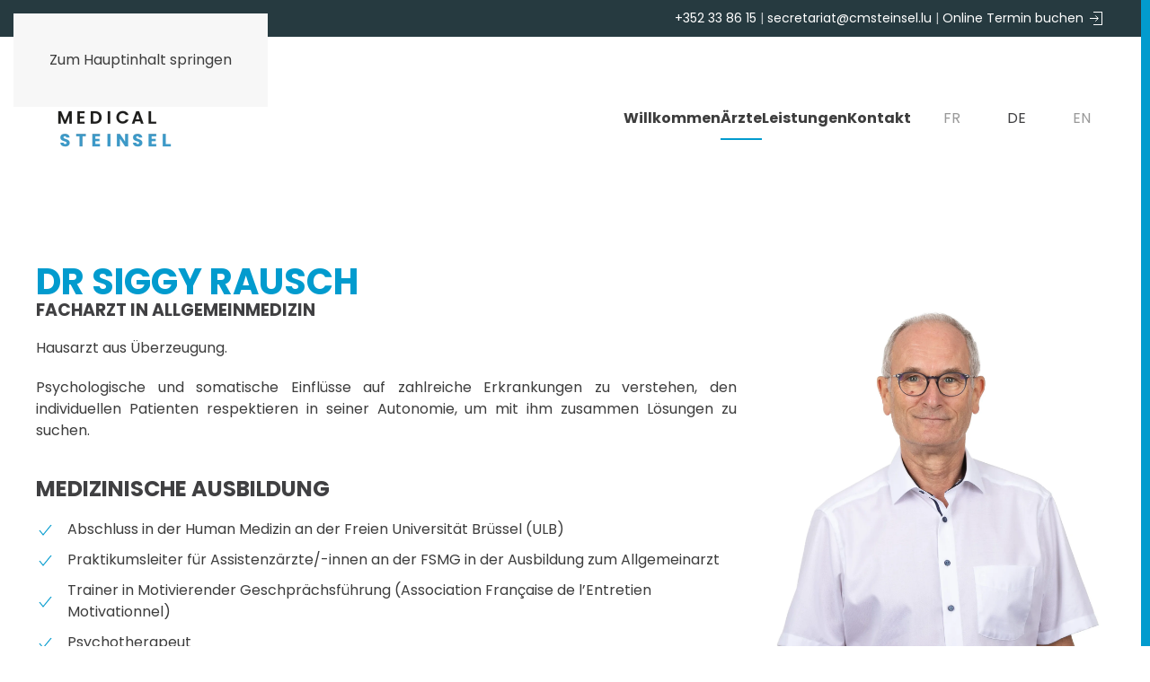

--- FILE ---
content_type: text/html; charset=utf-8
request_url: https://cmsteinsel.lu/de/aerzte/dr-siggy-rausch
body_size: 6650
content:
<!DOCTYPE html>
<html lang="de-de" dir="ltr">
    <head>
        <meta name="viewport" content="width=device-width, initial-scale=1">
        <link rel="icon" href="/images/logo/favicon.png" sizes="any">
                <link rel="apple-touch-icon" href="/images/logo/touchicon.png">
        <meta charset="utf-8">
	<meta name="author" content="MEDIA4ALL Support">
	<meta name="description" content="Bienvenu au centre médical Steinsel, centre de médecine générale avec notre équipe dynamique de 5 médecins.">
	<meta name="generator" content="Joomla! - Open Source Content Management">
	<title>Dr Siggy RAUSCH – Centre Médical Steinsel</title>
	<link href="https://cmsteinsel.lu/medecins/dr-siggy-rausch" rel="alternate" hreflang="fr-FR">
	<link href="https://cmsteinsel.lu/de/aerzte/dr-siggy-rausch" rel="alternate" hreflang="de-DE">
	<link href="https://cmsteinsel.lu/en/doctors/dr-siggy-rausch" rel="alternate" hreflang="en-GB">
<link href="/media/vendor/joomla-custom-elements/css/joomla-alert.min.css?0.4.1" rel="stylesheet">
	<link href="/media/system/css/joomla-fontawesome.min.css?4.5.32" rel="preload" as="style" onload="this.onload=null;this.rel='stylesheet'">
	<link href="/templates/yootheme/css/theme.9.css?1763737673" rel="stylesheet">
	<link href="/media/mod_languages/css/template.min.css?b69fbe" rel="stylesheet">
<script type="application/json" class="joomla-script-options new">{"joomla.jtext":{"ERROR":"Fehler","MESSAGE":"Nachricht","NOTICE":"Hinweis","WARNING":"Warnung","JCLOSE":"Schließen","JOK":"OK","JOPEN":"Öffnen"},"system.paths":{"root":"","rootFull":"https:\/\/cmsteinsel.lu\/","base":"","baseFull":"https:\/\/cmsteinsel.lu\/"},"csrf.token":"b9b3b1be1ed4af93dd1943c9634471e5"}</script>
	<script src="/media/system/js/core.min.js?a3d8f8"></script>
	<script src="/media/vendor/webcomponentsjs/js/webcomponents-bundle.min.js?2.8.0" nomodule defer></script>
	<script src="/media/system/js/joomla-hidden-mail.min.js?80d9c7" type="module"></script>
	<script src="/media/system/js/messages.min.js?9a4811" type="module"></script>
	<script src="/templates/yootheme/packages/theme-cookie/app/cookie.min.js?4.5.32" defer></script>
	<script src="/templates/yootheme/vendor/assets/uikit/dist/js/uikit.min.js?4.5.32"></script>
	<script src="/templates/yootheme/vendor/assets/uikit/dist/js/uikit-icons-nioh-studio.min.js?4.5.32"></script>
	<script src="/templates/yootheme/js/theme.js?4.5.32"></script>
	<script type="application/ld+json">{"@context":"https://schema.org","@graph":[{"@type":"Organization","@id":"https://cmsteinsel.lu/#/schema/Organization/base","name":"Centre Médical Steinsel","url":"https://cmsteinsel.lu/"},{"@type":"WebSite","@id":"https://cmsteinsel.lu/#/schema/WebSite/base","url":"https://cmsteinsel.lu/","name":"Centre Médical Steinsel","publisher":{"@id":"https://cmsteinsel.lu/#/schema/Organization/base"}},{"@type":"WebPage","@id":"https://cmsteinsel.lu/#/schema/WebPage/base","url":"https://cmsteinsel.lu/de/aerzte/dr-siggy-rausch","name":"Dr Siggy RAUSCH – Centre Médical Steinsel","description":"Bienvenu au centre médical Steinsel, centre de médecine générale avec notre équipe dynamique de 5 médecins.","isPartOf":{"@id":"https://cmsteinsel.lu/#/schema/WebSite/base"},"about":{"@id":"https://cmsteinsel.lu/#/schema/Organization/base"},"inLanguage":"de-DE"},{"@type":"Article","@id":"https://cmsteinsel.lu/#/schema/com_content/article/25","name":"Dr Siggy RAUSCH","headline":"Dr Siggy RAUSCH","inLanguage":"de-DE","author":{"@type":"Person","name":"MEDIA4ALL Support"},"thumbnailUrl":"images/yootheme/photo-1584819762556-68601d7f3a86.jpg","articleSection":"DE-Pages","dateCreated":"2020-07-14T07:50:32+00:00","interactionStatistic":{"@type":"InteractionCounter","userInteractionCount":4522},"isPartOf":{"@id":"https://cmsteinsel.lu/#/schema/WebPage/base"}}]}</script>
	<script>window.yootheme ||= {}; var $theme = yootheme.theme = {"cookie":{"mode":"notification","template":"<div class=\"tm-cookie-banner uk-section uk-section-xsmall uk-section-secondary uk-position-bottom uk-position-fixed\">\n        <div class=\"uk-container uk-container-expand uk-text-center\">\n\n            Je reconnais avoir lu et accept\u00e9 les <a href=\"https:\/\/cmsteinsel.lu\/conditions-generales-utilisation\" target=\"_blank\">CGU<\/a> et la <a href=\"https:\/\/cmsteinsel.lu\/politique-de-confidentialite\" target=\"_blank\">Politique de confidentialit\u00e9<\/a> du Centre M\u00e9dical Steinsel.\n                            <button type=\"button\" class=\"js-accept uk-button uk-button- uk-margin-small-left\" data-uk-toggle=\"target: !.uk-section; animation: true\">Ok<\/button>\n            \n            \n        <\/div>\n    <\/div>","position":"bottom"},"i18n":{"close":{"label":"Schlie\u00dfen"},"totop":{"label":"Zur\u00fcck nach oben"},"marker":{"label":"\u00d6ffnen"},"navbarToggleIcon":{"label":"Men\u00fc \u00f6ffnen"},"paginationPrevious":{"label":"Vorherige Seite"},"paginationNext":{"label":"N\u00e4chste Seite"},"searchIcon":{"toggle":"Suche \u00f6ffnen","submit":"Suche ausf\u00fchren"},"slider":{"next":"N\u00e4chste Folie","previous":"Vorherige Folie","slideX":"Folie %s","slideLabel":"%s von %s"},"slideshow":{"next":"N\u00e4chste Folie","previous":"Vorherige Folie","slideX":"Folie %s","slideLabel":"%s von %s"},"lightboxPanel":{"next":"N\u00e4chste Folie","previous":"Vorherige Folie","slideLabel":"%s von %s","close":"Schlie\u00dfen"}}};</script>
	<link href="https://cmsteinsel.lu/medecins/dr-siggy-rausch" rel="alternate" hreflang="x-default">

    </head>
    <body class="">

        <div class="uk-hidden-visually uk-notification uk-notification-top-left uk-width-auto">
            <div class="uk-notification-message">
                <a href="#tm-main" class="uk-link-reset">Zum Hauptinhalt springen</a>
            </div>
        </div>

                <div class="tm-page-container uk-clearfix">

            
            
        
        
        <div class="tm-page uk-margin-auto">

                        


<header class="tm-header-mobile uk-hidden@m">


    
        <div class="uk-navbar-container">

            <div class="uk-container uk-container-expand">
                <nav class="uk-navbar" uk-navbar="{&quot;align&quot;:&quot;left&quot;,&quot;container&quot;:&quot;.tm-header-mobile&quot;,&quot;boundary&quot;:&quot;.tm-header-mobile .uk-navbar-container&quot;}">

                                        <div class="uk-navbar-left ">

                                                    <a href="https://cmsteinsel.lu/de/" aria-label="Zurück zur Startseite" class="uk-logo uk-navbar-item">
    <picture>
<source type="image/webp" srcset="/templates/yootheme/cache/88/cms-logo-88a8c243.webp 100w, /templates/yootheme/cache/aa/cms-logo-aaff6391.webp 200w" sizes="(min-width: 100px) 100px">
<img alt="CENTRE MÉDICAL STEINSEL" loading="eager" src="/templates/yootheme/cache/5e/cms-logo-5e35a14f.png" width="100" height="67">
</picture></a>
                        
                        
                        
                    </div>
                    
                    
                                        <div class="uk-navbar-right">

                                                    
                        
                                                    <a uk-toggle href="#tm-dialog-mobile" class="uk-navbar-toggle">

                <span class="uk-margin-small-right uk-text-middle">Menü</span>
        
        <div uk-navbar-toggle-icon></div>

        
    </a>
                        
                    </div>
                    
                </nav>
            </div>

        </div>

    



        <div id="tm-dialog-mobile" uk-offcanvas="container: true; overlay: true" mode="slide" flip>
        <div class="uk-offcanvas-bar uk-flex uk-flex-column">

                        <button class="uk-offcanvas-close uk-close-large" type="button" uk-close uk-toggle="cls: uk-close-large; mode: media; media: @s"></button>
            
                        <div class="uk-margin-auto-bottom">
                
<div class="uk-grid uk-child-width-1-1" uk-grid>    <div>
<div class="uk-panel" id="module-96">

    
    
<div class="uk-panel mod-languages">

    
    
        <ul class="uk-subnav">
                                            <li >
                    <a style="display: flex !important;" href="/fr/medecins/dr-siggy-rausch">
                                                    FR                                            </a>
                </li>
                                                            <li class="uk-active">
                    <a style="display: flex !important;" href="https://cmsteinsel.lu/de/aerzte/dr-siggy-rausch">
                                                    DE                                            </a>
                </li>
                                                            <li >
                    <a style="display: flex !important;" href="/en/doctors/dr-siggy-rausch">
                                                    EN                                            </a>
                </li>
                                    </ul>

    
    
</div>

</div>
</div>    <div>
<div class="uk-panel" id="module-102">

    
    
<ul class="uk-nav uk-nav-default">
    
	<li class="item-108"><a href="/de/">Willkommen</a></li>
	<li class="item-125 uk-active uk-parent"><a href="/de/aerzte">Ärzte</a>
	<ul class="uk-nav-sub">

		<li class="item-160 uk-active"><a href="/de/aerzte/dr-siggy-rausch">Dr Siggy RAUSCH</a></li>
		<li class="item-161"><a href="/de/aerzte/dr-marie-josee-wirtgen-besch">Dr Marie-Josée WIRTGEN-BESCH</a></li>
		<li class="item-126"><a href="/de/aerzte/dr-daniele-holper">Dr Danièle HOLPER</a></li>
		<li class="item-162"><a href="/de/aerzte/dr-jean-francois-michel">Dr Jean-François MICHEL</a></li>
		<li class="item-163"><a href="/de/aerzte/dr-steve-hein">Dr Steve HEIN</a></li>
		<li class="item-354"><a href="/de/aerzte/dr-florence-keipes">Dr Florence KEIPES</a></li></ul></li>
	<li class="item-152 uk-parent"><a href="/de/leistungen">Leistungen</a>
	<ul class="uk-nav-sub">

		<li class="item-164"><a href="/de/leistungen/online-termin-buchen">Online Termin buchen</a></li>
		<li class="item-165"><a href="/de/leistungen/rezept">Rezept erneuern </a></li></ul></li>
	<li class="item-153"><a href="/de/kontakt">Kontakt</a></li></ul>

</div>
</div></div>
            </div>
            
            
        </div>
    </div>
    
    
    

</header>


<div class="tm-toolbar tm-toolbar-default uk-visible@m">
    <div class="uk-container uk-flex uk-flex-middle">

        
                <div class="uk-margin-auto-left">
            <div class="uk-grid-medium uk-child-width-auto uk-flex-middle" uk-grid="margin: uk-margin-small-top">
                <div>
<div class="uk-panel" id="module-104">

    
    
<div class="uk-margin-remove-last-child custom" ><p><a href="tel:00352338615">+352 33 86 15</a> | <a href="mailto:secretariat@cmsteinsel.lu">secretariat@cmsteinsel.lu</a> | <a href="/de/dienstleistungen/online-termin-buchen">Online Termin buchen</a> <a href="/login" uk-icon="icon: sign-in"></a></p></div>

</div>
</div>
            </div>
        </div>
        
    </div>
</div>

<header class="tm-header uk-visible@m">



        <div uk-sticky media="@m" cls-active="uk-navbar-sticky" sel-target=".uk-navbar-container">
    
        <div class="uk-navbar-container">

            <div class="uk-container">
                <nav class="uk-navbar" uk-navbar="{&quot;align&quot;:&quot;left&quot;,&quot;container&quot;:&quot;.tm-header &gt; [uk-sticky]&quot;,&quot;boundary&quot;:&quot;.tm-header .uk-navbar-container&quot;}">

                                        <div class="uk-navbar-left ">

                                                    <a href="https://cmsteinsel.lu/de/" aria-label="Zurück zur Startseite" class="uk-logo uk-navbar-item">
    <picture>
<source type="image/webp" srcset="/templates/yootheme/cache/97/cms-logo-970aa334.webp 175w, /templates/yootheme/cache/88/cms-logo-889ae857.webp 350w" sizes="(min-width: 175px) 175px">
<img alt="CENTRE MÉDICAL STEINSEL" loading="eager" src="/templates/yootheme/cache/41/cms-logo-4197c038.png" width="175" height="117">
</picture></a>
                        
                        
                        
                    </div>
                    
                    
                                        <div class="uk-navbar-right">

                                                    
<ul class="uk-navbar-nav" id="module-94">
    
	<li class="item-108"><a href="/de/">Willkommen</a></li>
	<li class="item-125 uk-active uk-parent"><a href="/de/aerzte">Ärzte</a>
	<div class="uk-drop uk-navbar-dropdown"><div><ul class="uk-nav uk-navbar-dropdown-nav">

		<li class="item-160 uk-active"><a href="/de/aerzte/dr-siggy-rausch">Dr Siggy RAUSCH</a></li>
		<li class="item-161"><a href="/de/aerzte/dr-marie-josee-wirtgen-besch">Dr Marie-Josée WIRTGEN-BESCH</a></li>
		<li class="item-126"><a href="/de/aerzte/dr-daniele-holper">Dr Danièle HOLPER</a></li>
		<li class="item-162"><a href="/de/aerzte/dr-jean-francois-michel">Dr Jean-François MICHEL</a></li>
		<li class="item-163"><a href="/de/aerzte/dr-steve-hein">Dr Steve HEIN</a></li>
		<li class="item-354"><a href="/de/aerzte/dr-florence-keipes">Dr Florence KEIPES</a></li></ul></div></div></li>
	<li class="item-152 uk-parent"><a href="/de/leistungen">Leistungen</a>
	<div class="uk-drop uk-navbar-dropdown"><div><ul class="uk-nav uk-navbar-dropdown-nav">

		<li class="item-164"><a href="/de/leistungen/online-termin-buchen">Online Termin buchen</a></li>
		<li class="item-165"><a href="/de/leistungen/rezept">Rezept erneuern </a></li></ul></div></div></li>
	<li class="item-153"><a href="/de/kontakt">Kontakt</a></li></ul>

<div class="uk-navbar-item" id="module-91">

    
    
<div class="uk-panel mod-languages">

    
    
        <ul class="uk-subnav">
                                            <li >
                    <a style="display: flex !important;" href="/fr/medecins/dr-siggy-rausch">
                                                    FR                                            </a>
                </li>
                                                            <li class="uk-active">
                    <a style="display: flex !important;" href="https://cmsteinsel.lu/de/aerzte/dr-siggy-rausch">
                                                    DE                                            </a>
                </li>
                                                            <li >
                    <a style="display: flex !important;" href="/en/doctors/dr-siggy-rausch">
                                                    EN                                            </a>
                </li>
                                    </ul>

    
    
</div>

</div>

                        
                                                    
                        
                    </div>
                    
                </nav>
            </div>

        </div>

        </div>
    







</header>

            
            

            <main id="tm-main" >

                
                <div id="system-message-container" aria-live="polite"></div>

                <!-- Builder #page -->
<div class="uk-section-default uk-section uk-padding-remove-bottom">
    
        
        
        
            
                                <div class="uk-container">                
                    <div class="uk-grid tm-grid-expand uk-grid-margin" uk-grid>
<div class="uk-width-2-3@m">
    
        
            
            
            
                
                    
<h1 class="uk-text-primary uk-margin-remove-bottom">        Dr Siggy RAUSCH    </h1>
<h2 class="uk-h4 uk-margin-remove-top">        Facharzt in Allgemeinmedizin    </h2><div class="uk-panel uk-margin uk-text-justify"><p>Hausarzt aus Überzeugung.</p>
<p>Psychologische und somatische Einflüsse auf zahlreiche Erkrankungen zu verstehen, den individuellen Patienten respektieren in seiner Autonomie, um mit ihm zusammen Lösungen zu suchen. </p></div>
<h3>        Medizinische Ausbildung    </h3>
<ul class="uk-list">
    
    
                <li class="el-item">            
    
        <div class="uk-grid uk-grid-small uk-child-width-expand uk-flex-nowrap uk-flex-middle">            <div class="uk-width-auto"><span class="el-image uk-text-primary" uk-icon="icon: check;"></span></div>            <div>
                <div class="el-content uk-panel">Abschluss in der Human Medizin an der Freien Universität Brüssel (ULB)</div>            </div>
        </div>
    
        </li>                <li class="el-item">            
    
        <div class="uk-grid uk-grid-small uk-child-width-expand uk-flex-nowrap uk-flex-middle">            <div class="uk-width-auto"><span class="el-image uk-text-primary" uk-icon="icon: check;"></span></div>            <div>
                <div class="el-content uk-panel"><p>Praktikumsleiter für Assistenzärzte/-innen an der FSMG in der Ausbildung zum Allgemeinarzt</p></div>            </div>
        </div>
    
        </li>                <li class="el-item">            
    
        <div class="uk-grid uk-grid-small uk-child-width-expand uk-flex-nowrap uk-flex-middle">            <div class="uk-width-auto"><span class="el-image uk-text-primary" uk-icon="icon: check;"></span></div>            <div>
                <div class="el-content uk-panel">Trainer in Motivierender Geschprächsführung (Association Française de l’Entretien Motivationnel)</div>            </div>
        </div>
    
        </li>                <li class="el-item">            
    
        <div class="uk-grid uk-grid-small uk-child-width-expand uk-flex-nowrap uk-flex-middle">            <div class="uk-width-auto"><span class="el-image uk-text-primary" uk-icon="icon: check;"></span></div>            <div>
                <div class="el-content uk-panel">Psychotherapeut</div>            </div>
        </div>
    
        </li>                <li class="el-item">            
    
        <div class="uk-grid uk-grid-small uk-child-width-expand uk-flex-nowrap uk-flex-middle">            <div class="uk-width-auto"><span class="el-image uk-text-primary" uk-icon="icon: check;"></span></div>            <div>
                <div class="el-content uk-panel"><p>Honorar Professor der Allgemein Medizin (ULB)</p></div>            </div>
        </div>
    
        </li>        
    
    
</ul><div class="uk-panel uk-margin">&nbsp;</div>
                
            
        
    
</div>
<div class="uk-grid-item-match uk-width-1-3@m">
        <div class="uk-tile-muted uk-tile uk-padding-remove uk-flex uk-flex-bottom">    
        
            
            
                        <div class="uk-panel uk-width-1-1">            
                
                    
<div class="uk-margin">
        <picture>
<source type="image/webp" srcset="/templates/yootheme/cache/0d/dr_rausch-0d81a691.webp 768w, /templates/yootheme/cache/2e/dr_rausch-2e3a412d.webp 1024w, /templates/yootheme/cache/51/dr_rausch-51138c5c.webp 1366w, /templates/yootheme/cache/03/dr_rausch-03eba69b.webp 1391w" sizes="(min-width: 1391px) 1391px">
<img src="/templates/yootheme/cache/e5/dr_rausch-e5934021.jpeg" width="1391" height="2048" class="el-image" alt loading="lazy">
</picture>    
    
</div>
                
                        </div>            
        
        </div>    
</div></div>
                                </div>                
            
        
    
</div>
<div class="uk-section-secondary uk-section">
    
        
        
        
            
                                <div class="uk-container">                
                    <div class="uk-grid tm-grid-expand uk-grid-divider uk-grid-margin" uk-grid>
<div class="uk-width-1-3@m">
    
        
            
            
            
                
                    
<h3>        Termin vereinbaren    </h3>
<div class="uk-margin">
        <div class="uk-flex-middle uk-grid-small uk-child-width-1-1" uk-grid>    
    
                <div class="el-item">
        
        
<a class="el-content uk-width-1-1 uk-button uk-button-default uk-flex-inline uk-flex-center uk-flex-middle" href="tel:00352338615">
        <span class="uk-margin-small-right" uk-icon="receiver"></span>    
         +352 33 86 15    
    
</a>


                </div>
        
    
                <div class="el-item">
        
        
<a class="el-content uk-width-1-1 uk-button uk-button-default uk-flex-inline uk-flex-center uk-flex-middle" href="/de/leistungen/online-termin-buchen#Rausch" uk-scroll>
        <span class="uk-margin-small-right" uk-icon="file-edit"></span>    
        Online Termin    
    
</a>


                </div>
        
    
                <div class="el-item">
        
        
<a class="el-content uk-width-1-1 uk-button uk-button-default uk-flex-inline uk-flex-center uk-flex-middle" href="/de/leistungen/rezept?ordonnance___my_doctor=Dr%20Siggy%20RAUSCH">
        <span class="uk-margin-small-right" uk-icon="file-edit"></span>    
        Rezept erneuern    
    
</a>


                </div>
        
    
        </div>    
</div>

                
            
        
    
</div>
<div class="uk-width-1-3@m">
    
        
            
            
            
                
                    
<h3>        Gesprochenen Sprachen    </h3>
<ul class="uk-list">
    
    
                <li class="el-item">            
    
        <div class="uk-grid uk-grid-small uk-child-width-expand uk-flex-nowrap uk-flex-middle">            <div class="uk-width-auto"><span class="el-image uk-text-primary" uk-icon="icon: check;"></span></div>            <div>
                <div class="el-content uk-panel">Luxemburgisch</div>            </div>
        </div>
    
        </li>                <li class="el-item">            
    
        <div class="uk-grid uk-grid-small uk-child-width-expand uk-flex-nowrap uk-flex-middle">            <div class="uk-width-auto"><span class="el-image uk-text-primary" uk-icon="icon: check;"></span></div>            <div>
                <div class="el-content uk-panel">Deutsch</div>            </div>
        </div>
    
        </li>                <li class="el-item">            
    
        <div class="uk-grid uk-grid-small uk-child-width-expand uk-flex-nowrap uk-flex-middle">            <div class="uk-width-auto"><span class="el-image uk-text-primary" uk-icon="icon: check;"></span></div>            <div>
                <div class="el-content uk-panel">Französisch</div>            </div>
        </div>
    
        </li>                <li class="el-item">            
    
        <div class="uk-grid uk-grid-small uk-child-width-expand uk-flex-nowrap uk-flex-middle">            <div class="uk-width-auto"><span class="el-image uk-text-primary" uk-icon="icon: check;"></span></div>            <div>
                <div class="el-content uk-panel">Englisch</div>            </div>
        </div>
    
        </li>        
    
    
</ul>
                
            
        
    
</div>
<div class="uk-width-1-3@m">
    
        
            
            
            
                
                    
<h3>        Sprechstunde    </h3>
<ul class="uk-list">        <li class="el-item">

    <div class="uk-child-width-auto uk-grid-medium" uk-grid>        <div class="uk-width-expand">
            
            
<div class="el-title uk-margin-remove">Montag</div>
            
        </div>        <div>

            
            <div class="el-content uk-panel">8:00-18:00</div>
                                    
        </div>
    </div>
</li>
        <li class="el-item">

    <div class="uk-child-width-auto uk-grid-medium" uk-grid>        <div class="uk-width-expand">
            
            
<div class="el-title uk-margin-remove">Dienstag</div>
            
        </div>        <div>

            
            <div class="el-content uk-panel">8:00-18:00</div>
                                    
        </div>
    </div>
</li>
        <li class="el-item">

    <div class="uk-child-width-auto uk-grid-medium" uk-grid>        <div class="uk-width-expand">
            
            
<div class="el-title uk-margin-remove">Mittwoch</div>
            
        </div>        <div>

            
            <div class="el-content uk-panel">8:00-18:00</div>
                                    
        </div>
    </div>
</li>
        <li class="el-item">

    <div class="uk-child-width-auto uk-grid-medium" uk-grid>        <div class="uk-width-expand">
            
            
<div class="el-title uk-margin-remove">Donnerstag</div>
            
        </div>        <div>

            
            <div class="el-content uk-panel">8:00-18:00</div>
                                    
        </div>
    </div>
</li>
        <li class="el-item">

    <div class="uk-child-width-auto uk-grid-medium" uk-grid>        <div class="uk-width-expand">
            
            
<div class="el-title uk-margin-remove">Freitag</div>
            
        </div>        <div>

            
            <div class="el-content uk-panel">8:00-18:00</div>
                                    
        </div>
    </div>
</li>
        <li class="el-item">

    <div class="uk-child-width-auto uk-grid-medium" uk-grid>        <div class="uk-width-expand">
            
            
<div class="el-title uk-margin-remove">Samstag</div>
            
        </div>        <div>

            
            <div class="el-content uk-panel">9:00-11:00</div>
                                    
        </div>
    </div>
</li>
    </ul>
                
            
        
    
</div></div>
                                </div>                
            
        
    
</div>
<div class="uk-section-default uk-section">
    
        
        
        
            
                                <div class="uk-container">                
                    <div class="uk-grid tm-grid-expand uk-child-width-1-1 uk-grid-margin">
<div class="uk-width-1-1">
    
        
            
            
            
                
                    <div class="uk-panel uk-margin"><p><strong>Achtung</strong>: Für ein Termin mit Dr Rausch, bitte wenden Sie sich an unsere Secretärin (338615). Online erhalten sie ein Termin bei seinem Assistenten, Arzt in der Ausbildung zu Allgemeinmediziner under seiner Aufsicht.</p></div><div> <section data-toggle="doc-calendar" data-picture="1" data-doctor-eid="6cb765f9-91e6-45ad-bf6f-02c764c673e3" data-language="de"> </section>
        <script src="https://api.doctena.lu/js/widgetBooking/calendar/build.php"></script></div>
                
            
        
    
</div></div><div class="uk-grid tm-grid-expand uk-child-width-1-1 uk-grid-margin">
<div class="uk-width-1-1">
    
        
            
            
            
                
                    
                
            
        
    
</div></div>
                                </div>                
            
        
    
</div>

                
            </main>

            

                        <footer>
                <!-- Builder #footer -->
<div class="uk-section-default uk-section uk-section-xsmall">
    
        
        
        
            
                                <div class="uk-container">                
                    <div class="uk-grid tm-grid-expand uk-grid-row-small uk-margin-small uk-margin-remove-bottom" uk-grid>
<div class="uk-width-expand@m">
    
        
            
            
            
                
                    <div class="uk-panel uk-margin-small uk-margin-remove-bottom uk-text-left@m uk-text-center">Copyright Centre Médical Steinsel</div>
                
            
        
    
</div>
<div class="uk-width-small@m">
    
        
            
            
            
                
                    
<div class="uk-margin-small uk-margin-remove-top uk-margin-remove-bottom uk-text-center"><a href="#" uk-totop uk-scroll></a></div>
                
            
        
    
</div>
<div class="uk-width-expand@m">
    
        
            
            
            
                
                    <div class="uk-panel uk-margin-small uk-text-right@m uk-text-center">Webdesign by <a href="https://media4all.lu" target="_blank" rel="noopener">MEDIA4ALL</a></div>
                
            
        
    
</div></div>
                                </div>                
            
        
    
</div>
<div class="uk-section-secondary uk-section uk-section-small">
    
        
        
        
            
                                <div class="uk-container">                
                    <div class="uk-grid tm-grid-expand uk-grid-margin" uk-grid>
<div class="uk-width-1-3@m">
    
        
            
            
            
                
                    
<h2 class="uk-h4">        <span uk-icon="icon: receiver; ratio: 2.5"></span> Contact    </h2><div class="uk-panel uk-margin"><p>5, rue de la Libération<br>
L-7347 Steinsel</p>
<p>+352 33 86 15<br>
<joomla-hidden-mail  is-link="1" is-email="1" first="c2VjcmV0YXJpYXQ=" last="Y21zdGVpbnNlbC5sdQ==" text="c2VjcmV0YXJpYXRAY21zdGVpbnNlbC5sdQ==" base="" >Diese E-Mail-Adresse ist vor Spambots geschützt! Zur Anzeige muss JavaScript eingeschaltet sein.</joomla-hidden-mail></p></div>
                
            
        
    
</div>
<div class="uk-width-1-3@m">
    
        
            
            
            
                
                    
<h2 class="uk-h4">        <span uk-icon="icon: users; ratio: 2.5"></span> Medecins    </h2>
<ul class="uk-list">
    
    
                <li class="el-item">            
        <a href="/fr/medecins/dr-siggy-rausch" class="uk-link-toggle">    
        <div class="uk-grid uk-grid-small uk-child-width-expand uk-flex-nowrap uk-flex-middle">            <div class="uk-width-auto uk-link"><span class="el-image" uk-icon="icon: play;"></span></div>            <div>
                <div class="el-content uk-panel"><span class="uk-link uk-margin-remove-last-child">Dr Siggy RAUSCH</span></div>            </div>
        </div>
        </a>    
        </li>                <li class="el-item">            
        <a href="/fr/medecins/dr-marie-josee-wirtgen-besch" class="uk-link-toggle">    
        <div class="uk-grid uk-grid-small uk-child-width-expand uk-flex-nowrap uk-flex-middle">            <div class="uk-width-auto uk-link"><span class="el-image" uk-icon="icon: play;"></span></div>            <div>
                <div class="el-content uk-panel"><span class="uk-link uk-margin-remove-last-child">Dr Marie-Josée WIRTGEN-BESCH</span></div>            </div>
        </div>
        </a>    
        </li>                <li class="el-item">            
        <a href="/fr/medecins/dr-daniele-holper" class="uk-link-toggle">    
        <div class="uk-grid uk-grid-small uk-child-width-expand uk-flex-nowrap uk-flex-middle">            <div class="uk-width-auto uk-link"><span class="el-image" uk-icon="icon: play;"></span></div>            <div>
                <div class="el-content uk-panel"><span class="uk-link uk-margin-remove-last-child">Dr Danièle HOLPER</span></div>            </div>
        </div>
        </a>    
        </li>                <li class="el-item">            
        <a href="/fr/medecins/dr-jean-francois-michel" class="uk-link-toggle">    
        <div class="uk-grid uk-grid-small uk-child-width-expand uk-flex-nowrap uk-flex-middle">            <div class="uk-width-auto uk-link"><span class="el-image" uk-icon="icon: play;"></span></div>            <div>
                <div class="el-content uk-panel"><span class="uk-link uk-margin-remove-last-child">Dr Jean-François MICHEL</span></div>            </div>
        </div>
        </a>    
        </li>                <li class="el-item">            
        <a href="/de/medecins/dr-steve-hein" class="uk-link-toggle">    
        <div class="uk-grid uk-grid-small uk-child-width-expand uk-flex-nowrap uk-flex-middle">            <div class="uk-width-auto uk-link"><span class="el-image" uk-icon="icon: play;"></span></div>            <div>
                <div class="el-content uk-panel"><span class="uk-link uk-margin-remove-last-child"><p>Dr Steve HEIN</p></span></div>            </div>
        </div>
        </a>    
        </li>                <li class="el-item">            
        <a href="/de/medecins/dr-florence-keipes" class="uk-link-toggle">    
        <div class="uk-grid uk-grid-small uk-child-width-expand uk-flex-nowrap uk-flex-middle">            <div class="uk-width-auto uk-link"><span class="el-image" uk-icon="icon: play;"></span></div>            <div>
                <div class="el-content uk-panel"><span class="uk-link uk-margin-remove-last-child"><p>Dr Florence KEIPES</p></span></div>            </div>
        </div>
        </a>    
        </li>        
    
    
</ul>
                
            
        
    
</div>
<div class="uk-width-1-3@m">
    
        
            
            
            
                
                    
<h2 class="uk-h4">        <span uk-icon="icon: clock; ratio: 2.5"></span>  Heures d'Ouverture    </h2>
<div class="uk-overflow-auto">    <table class="uk-table uk-table-divider uk-table-justify uk-table-small">
        
        <tbody>
                <tr class="el-item"><td class="uk-text-nowrap uk-table-shrink"><div class="el-title">Lundi à vendredi</div></td><td><div class="el-content uk-panel">8:00 - 19:00 heures</div></td></tr>
                <tr class="el-item"><td class="uk-text-nowrap"><div class="el-title">Samedi</div></td><td><div class="el-content uk-panel">8:30 - 11:00 heures</div></td></tr>
                </tbody>

    </table>
</div>
                
            
        
    
</div></div><div class="uk-grid tm-grid-expand uk-child-width-1-1 uk-margin">
<div class="uk-width-1-1">
    
        
            
            
            
                
                    <hr class="uk-divider-icon">
<div class="uk-text-center">
    <ul class="uk-margin-remove-bottom uk-subnav  uk-subnav-divider uk-flex-center" uk-margin>        <li class="el-item ">
    <a class="el-link" href="/de/conditions-generales-utilisation">Conditions Générales d’Utilisation</a></li>
        <li class="el-item ">
    <a class="el-link" href="/de/politique-de-confidentialite">Politique de confidentialité</a></li>
        <li class="el-item ">
    <a class="el-link" href="/de/mentions-legales">Mentions légales</a></li>
        </ul>
</div>
                
            
        
    
</div></div>
                                </div>                
            
        
    
</div>            </footer>
            
        </div>

                </div>
        
        

    </body>
</html>
